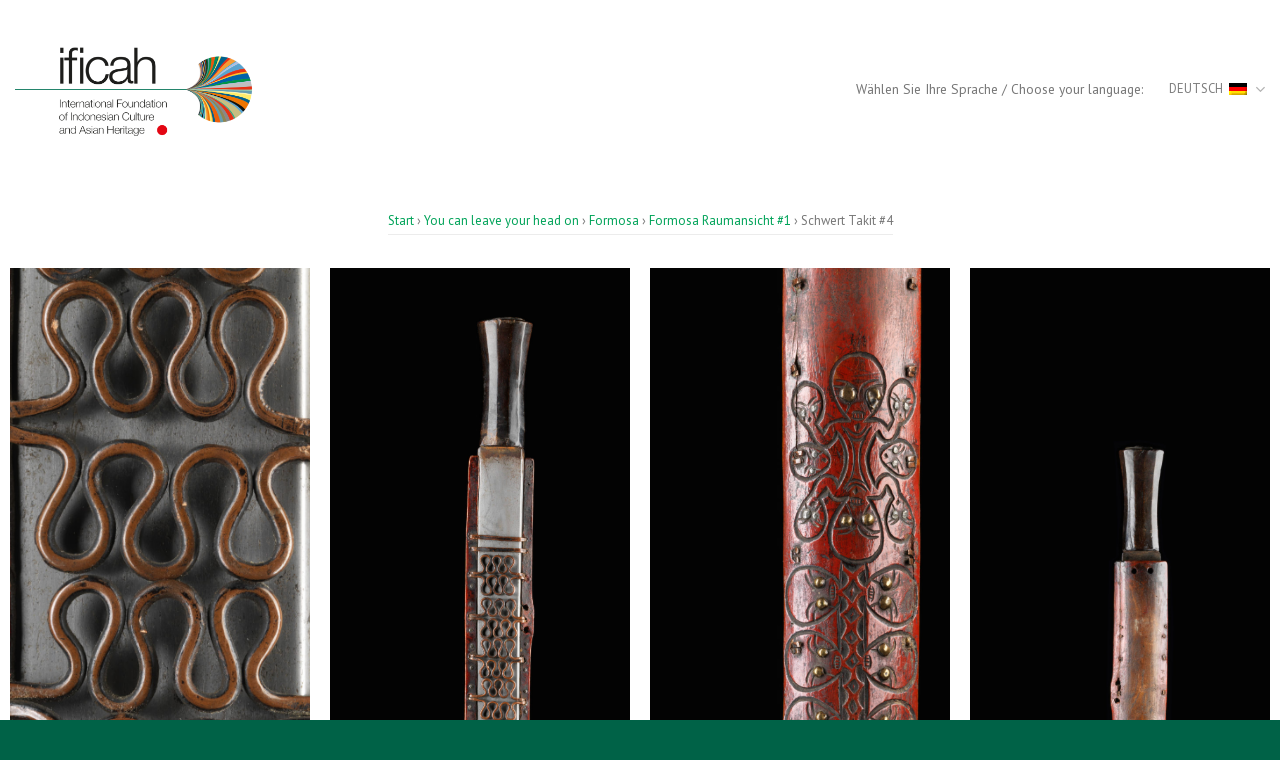

--- FILE ---
content_type: text/html; charset=UTF-8
request_url: https://ificah-vr.de/ausstellung-you-can-leave-your-head-on/formosa/formosa-raumansicht-1/schwert-takit-4/
body_size: 14867
content:

<!DOCTYPE html>
<html lang="de-DE" class="loading-site no-js">
<head>
	<meta charset="UTF-8" />
	<link rel="profile" href="http://gmpg.org/xfn/11" />
	<link rel="pingback" href="https://ificah-vr.de/xmlrpc.php" />

	<script>(function(html){html.className = html.className.replace(/\bno-js\b/,'js')})(document.documentElement);</script>
<meta name='robots' content='index, follow, max-image-preview:large, max-snippet:-1, max-video-preview:-1' />
<link rel="alternate" hreflang="en" href="https://ificah-vr.de/exhibition-you-can-leave-your-head-on/formosa/formosa-room-view-1/sword-takit-4/?lang=en" />
<link rel="alternate" hreflang="de" href="https://ificah-vr.de/ausstellung-you-can-leave-your-head-on/formosa/formosa-raumansicht-1/schwert-takit-4/" />
<link rel="alternate" hreflang="x-default" href="https://ificah-vr.de/ausstellung-you-can-leave-your-head-on/formosa/formosa-raumansicht-1/schwert-takit-4/" />
<meta name="viewport" content="width=device-width, initial-scale=1, maximum-scale=1" />
	<!-- This site is optimized with the Yoast SEO plugin v20.12 - https://yoast.com/wordpress/plugins/seo/ -->
	<title>Schwert Takit #4 - IFICAH Virtueller Rundgang</title>
	<link rel="canonical" href="https://ificah-vr.de/ausstellung-you-can-leave-your-head-on/formosa/formosa-raumansicht-1/schwert-takit-4/" />
	<meta property="og:locale" content="de_DE" />
	<meta property="og:type" content="article" />
	<meta property="og:title" content="Schwert Takit #4 - IFICAH Virtueller Rundgang" />
	<meta property="og:url" content="https://ificah-vr.de/ausstellung-you-can-leave-your-head-on/formosa/formosa-raumansicht-1/schwert-takit-4/" />
	<meta property="og:site_name" content="IFICAH Virtueller Rundgang" />
	<meta property="article:modified_time" content="2020-12-09T10:02:46+00:00" />
	<meta name="twitter:card" content="summary_large_image" />
	<meta name="twitter:label1" content="Geschätzte Lesezeit" />
	<meta name="twitter:data1" content="2 Minuten" />
	<script type="application/ld+json" class="yoast-schema-graph">{"@context":"https://schema.org","@graph":[{"@type":"WebPage","@id":"https://ificah-vr.de/ausstellung-you-can-leave-your-head-on/formosa/formosa-raumansicht-1/schwert-takit-4/","url":"https://ificah-vr.de/ausstellung-you-can-leave-your-head-on/formosa/formosa-raumansicht-1/schwert-takit-4/","name":"Schwert Takit #4 - IFICAH Virtueller Rundgang","isPartOf":{"@id":"/#website"},"datePublished":"2020-11-16T10:00:26+00:00","dateModified":"2020-12-09T10:02:46+00:00","breadcrumb":{"@id":"https://ificah-vr.de/ausstellung-you-can-leave-your-head-on/formosa/formosa-raumansicht-1/schwert-takit-4/#breadcrumb"},"inLanguage":"de","potentialAction":[{"@type":"ReadAction","target":["https://ificah-vr.de/ausstellung-you-can-leave-your-head-on/formosa/formosa-raumansicht-1/schwert-takit-4/"]}]},{"@type":"BreadcrumbList","@id":"https://ificah-vr.de/ausstellung-you-can-leave-your-head-on/formosa/formosa-raumansicht-1/schwert-takit-4/#breadcrumb","itemListElement":[{"@type":"ListItem","position":1,"name":"Start","item":"https://ificah-vr.de/"},{"@type":"ListItem","position":2,"name":"You can leave your head on","item":"https://ificah-vr.de/ausstellung-you-can-leave-your-head-on/"},{"@type":"ListItem","position":3,"name":"Formosa","item":"https://ificah-vr.de/ausstellung-you-can-leave-your-head-on/formosa/"},{"@type":"ListItem","position":4,"name":"Formosa Raumansicht #1","item":"https://ificah-vr.de/ausstellung-you-can-leave-your-head-on/formosa/formosa-raumansicht-1/"},{"@type":"ListItem","position":5,"name":"Schwert Takit #4"}]},{"@type":"WebSite","@id":"/#website","url":"/","name":"IFICAH Virtueller Rundgang","description":"","potentialAction":[{"@type":"SearchAction","target":{"@type":"EntryPoint","urlTemplate":"/?s={search_term_string}"},"query-input":"required name=search_term_string"}],"inLanguage":"de"}]}</script>
	<!-- / Yoast SEO plugin. -->


<link rel='dns-prefetch' href='//cdn.jsdelivr.net' />
<link rel='prefetch' href='https://ificah-vr.de/wp-content/themes/flatsome/assets/js/chunk.countup.js?ver=3.16.2' />
<link rel='prefetch' href='https://ificah-vr.de/wp-content/themes/flatsome/assets/js/chunk.sticky-sidebar.js?ver=3.16.2' />
<link rel='prefetch' href='https://ificah-vr.de/wp-content/themes/flatsome/assets/js/chunk.tooltips.js?ver=3.16.2' />
<link rel='prefetch' href='https://ificah-vr.de/wp-content/themes/flatsome/assets/js/chunk.vendors-popups.js?ver=3.16.2' />
<link rel='prefetch' href='https://ificah-vr.de/wp-content/themes/flatsome/assets/js/chunk.vendors-slider.js?ver=3.16.2' />
<link rel="alternate" type="application/rss+xml" title="IFICAH Virtueller Rundgang &raquo; Feed" href="https://ificah-vr.de/feed/" />
<script type="text/javascript">
window._wpemojiSettings = {"baseUrl":"https:\/\/s.w.org\/images\/core\/emoji\/14.0.0\/72x72\/","ext":".png","svgUrl":"https:\/\/s.w.org\/images\/core\/emoji\/14.0.0\/svg\/","svgExt":".svg","source":{"concatemoji":"https:\/\/ificah-vr.de\/wp-includes\/js\/wp-emoji-release.min.js?ver=6.2.8"}};
/*! This file is auto-generated */
!function(e,a,t){var n,r,o,i=a.createElement("canvas"),p=i.getContext&&i.getContext("2d");function s(e,t){p.clearRect(0,0,i.width,i.height),p.fillText(e,0,0);e=i.toDataURL();return p.clearRect(0,0,i.width,i.height),p.fillText(t,0,0),e===i.toDataURL()}function c(e){var t=a.createElement("script");t.src=e,t.defer=t.type="text/javascript",a.getElementsByTagName("head")[0].appendChild(t)}for(o=Array("flag","emoji"),t.supports={everything:!0,everythingExceptFlag:!0},r=0;r<o.length;r++)t.supports[o[r]]=function(e){if(p&&p.fillText)switch(p.textBaseline="top",p.font="600 32px Arial",e){case"flag":return s("\ud83c\udff3\ufe0f\u200d\u26a7\ufe0f","\ud83c\udff3\ufe0f\u200b\u26a7\ufe0f")?!1:!s("\ud83c\uddfa\ud83c\uddf3","\ud83c\uddfa\u200b\ud83c\uddf3")&&!s("\ud83c\udff4\udb40\udc67\udb40\udc62\udb40\udc65\udb40\udc6e\udb40\udc67\udb40\udc7f","\ud83c\udff4\u200b\udb40\udc67\u200b\udb40\udc62\u200b\udb40\udc65\u200b\udb40\udc6e\u200b\udb40\udc67\u200b\udb40\udc7f");case"emoji":return!s("\ud83e\udef1\ud83c\udffb\u200d\ud83e\udef2\ud83c\udfff","\ud83e\udef1\ud83c\udffb\u200b\ud83e\udef2\ud83c\udfff")}return!1}(o[r]),t.supports.everything=t.supports.everything&&t.supports[o[r]],"flag"!==o[r]&&(t.supports.everythingExceptFlag=t.supports.everythingExceptFlag&&t.supports[o[r]]);t.supports.everythingExceptFlag=t.supports.everythingExceptFlag&&!t.supports.flag,t.DOMReady=!1,t.readyCallback=function(){t.DOMReady=!0},t.supports.everything||(n=function(){t.readyCallback()},a.addEventListener?(a.addEventListener("DOMContentLoaded",n,!1),e.addEventListener("load",n,!1)):(e.attachEvent("onload",n),a.attachEvent("onreadystatechange",function(){"complete"===a.readyState&&t.readyCallback()})),(e=t.source||{}).concatemoji?c(e.concatemoji):e.wpemoji&&e.twemoji&&(c(e.twemoji),c(e.wpemoji)))}(window,document,window._wpemojiSettings);
</script>
<style type="text/css">
img.wp-smiley,
img.emoji {
	display: inline !important;
	border: none !important;
	box-shadow: none !important;
	height: 1em !important;
	width: 1em !important;
	margin: 0 0.07em !important;
	vertical-align: -0.1em !important;
	background: none !important;
	padding: 0 !important;
}
</style>
	<style id='wp-block-library-inline-css' type='text/css'>
:root{--wp-admin-theme-color:#007cba;--wp-admin-theme-color--rgb:0,124,186;--wp-admin-theme-color-darker-10:#006ba1;--wp-admin-theme-color-darker-10--rgb:0,107,161;--wp-admin-theme-color-darker-20:#005a87;--wp-admin-theme-color-darker-20--rgb:0,90,135;--wp-admin-border-width-focus:2px;--wp-block-synced-color:#7a00df;--wp-block-synced-color--rgb:122,0,223}@media (-webkit-min-device-pixel-ratio:2),(min-resolution:192dpi){:root{--wp-admin-border-width-focus:1.5px}}.wp-element-button{cursor:pointer}:root{--wp--preset--font-size--normal:16px;--wp--preset--font-size--huge:42px}:root .has-very-light-gray-background-color{background-color:#eee}:root .has-very-dark-gray-background-color{background-color:#313131}:root .has-very-light-gray-color{color:#eee}:root .has-very-dark-gray-color{color:#313131}:root .has-vivid-green-cyan-to-vivid-cyan-blue-gradient-background{background:linear-gradient(135deg,#00d084,#0693e3)}:root .has-purple-crush-gradient-background{background:linear-gradient(135deg,#34e2e4,#4721fb 50%,#ab1dfe)}:root .has-hazy-dawn-gradient-background{background:linear-gradient(135deg,#faaca8,#dad0ec)}:root .has-subdued-olive-gradient-background{background:linear-gradient(135deg,#fafae1,#67a671)}:root .has-atomic-cream-gradient-background{background:linear-gradient(135deg,#fdd79a,#004a59)}:root .has-nightshade-gradient-background{background:linear-gradient(135deg,#330968,#31cdcf)}:root .has-midnight-gradient-background{background:linear-gradient(135deg,#020381,#2874fc)}.has-regular-font-size{font-size:1em}.has-larger-font-size{font-size:2.625em}.has-normal-font-size{font-size:var(--wp--preset--font-size--normal)}.has-huge-font-size{font-size:var(--wp--preset--font-size--huge)}.has-text-align-center{text-align:center}.has-text-align-left{text-align:left}.has-text-align-right{text-align:right}#end-resizable-editor-section{display:none}.aligncenter{clear:both}.items-justified-left{justify-content:flex-start}.items-justified-center{justify-content:center}.items-justified-right{justify-content:flex-end}.items-justified-space-between{justify-content:space-between}.screen-reader-text{clip:rect(1px,1px,1px,1px);word-wrap:normal!important;border:0;-webkit-clip-path:inset(50%);clip-path:inset(50%);height:1px;margin:-1px;overflow:hidden;padding:0;position:absolute;width:1px}.screen-reader-text:focus{clip:auto!important;background-color:#ddd;-webkit-clip-path:none;clip-path:none;color:#444;display:block;font-size:1em;height:auto;left:5px;line-height:normal;padding:15px 23px 14px;text-decoration:none;top:5px;width:auto;z-index:100000}html :where(.has-border-color){border-style:solid}html :where([style*=border-top-color]){border-top-style:solid}html :where([style*=border-right-color]){border-right-style:solid}html :where([style*=border-bottom-color]){border-bottom-style:solid}html :where([style*=border-left-color]){border-left-style:solid}html :where([style*=border-width]){border-style:solid}html :where([style*=border-top-width]){border-top-style:solid}html :where([style*=border-right-width]){border-right-style:solid}html :where([style*=border-bottom-width]){border-bottom-style:solid}html :where([style*=border-left-width]){border-left-style:solid}html :where(img[class*=wp-image-]){height:auto;max-width:100%}figure{margin:0 0 1em}html :where(.is-position-sticky){--wp-admin--admin-bar--position-offset:var(--wp-admin--admin-bar--height,0px)}@media screen and (max-width:600px){html :where(.is-position-sticky){--wp-admin--admin-bar--position-offset:0px}}
</style>
<link rel='stylesheet' id='classic-theme-styles-css' href='https://ificah-vr.de/wp-includes/css/classic-themes.min.css?ver=6.2.8' type='text/css' media='all' />
<link rel='stylesheet' id='wpml-blocks-css' href='https://ificah-vr.de/wp-content/plugins/sitepress-multilingual-cms/dist/css/blocks/styles.css?ver=4.6.4' type='text/css' media='all' />
<link rel='stylesheet' id='wpml-legacy-horizontal-list-0-css' href='https://ificah-vr.de/wp-content/plugins/sitepress-multilingual-cms/templates/language-switchers/legacy-list-horizontal/style.min.css?ver=1' type='text/css' media='all' />
<style id='wpml-legacy-horizontal-list-0-inline-css' type='text/css'>
.wpml-ls-sidebars-sidebar-main .wpml-ls-current-language > a {color:#c9c9c9;}
.wpml-ls-statics-shortcode_actions .wpml-ls-current-language > a {color:#c1c1c1;}
</style>
<link rel='stylesheet' id='popup-maker-site-css' href='//ificah-vr.de/wp-content/uploads/pum/pum-site-styles.css?generated=1688441177&#038;ver=1.18.2' type='text/css' media='all' />
<link rel='stylesheet' id='flatsome-main-css' href='https://ificah-vr.de/wp-content/themes/flatsome/assets/css/flatsome.css?ver=3.16.2' type='text/css' media='all' />
<style id='flatsome-main-inline-css' type='text/css'>
@font-face {
				font-family: "fl-icons";
				font-display: block;
				src: url(https://ificah-vr.de/wp-content/themes/flatsome/assets/css/icons/fl-icons.eot?v=3.16.2);
				src:
					url(https://ificah-vr.de/wp-content/themes/flatsome/assets/css/icons/fl-icons.eot#iefix?v=3.16.2) format("embedded-opentype"),
					url(https://ificah-vr.de/wp-content/themes/flatsome/assets/css/icons/fl-icons.woff2?v=3.16.2) format("woff2"),
					url(https://ificah-vr.de/wp-content/themes/flatsome/assets/css/icons/fl-icons.ttf?v=3.16.2) format("truetype"),
					url(https://ificah-vr.de/wp-content/themes/flatsome/assets/css/icons/fl-icons.woff?v=3.16.2) format("woff"),
					url(https://ificah-vr.de/wp-content/themes/flatsome/assets/css/icons/fl-icons.svg?v=3.16.2#fl-icons) format("svg");
			}
</style>
<link rel='stylesheet' id='flatsome-style-css' href='https://ificah-vr.de/wp-content/themes/ificah-vr/style.css?ver=3.0' type='text/css' media='all' />
<script type='text/javascript' src='https://ificah-vr.de/wp-includes/js/jquery/jquery.min.js?ver=3.6.4' id='jquery-core-js'></script>
<script type='text/javascript' src='https://ificah-vr.de/wp-includes/js/jquery/jquery-migrate.min.js?ver=3.4.0' id='jquery-migrate-js'></script>
<link rel="https://api.w.org/" href="https://ificah-vr.de/wp-json/" /><link rel="alternate" type="application/json" href="https://ificah-vr.de/wp-json/wp/v2/pages/2487" /><link rel="EditURI" type="application/rsd+xml" title="RSD" href="https://ificah-vr.de/xmlrpc.php?rsd" />
<link rel="wlwmanifest" type="application/wlwmanifest+xml" href="https://ificah-vr.de/wp-includes/wlwmanifest.xml" />
<meta name="generator" content="WordPress 6.2.8" />
<link rel='shortlink' href='https://ificah-vr.de/?p=2487' />
<link rel="alternate" type="application/json+oembed" href="https://ificah-vr.de/wp-json/oembed/1.0/embed?url=https%3A%2F%2Fificah-vr.de%2Fausstellung-you-can-leave-your-head-on%2Fformosa%2Fformosa-raumansicht-1%2Fschwert-takit-4%2F" />
<link rel="alternate" type="text/xml+oembed" href="https://ificah-vr.de/wp-json/oembed/1.0/embed?url=https%3A%2F%2Fificah-vr.de%2Fausstellung-you-can-leave-your-head-on%2Fformosa%2Fformosa-raumansicht-1%2Fschwert-takit-4%2F&#038;format=xml" />
<meta name="generator" content="WPML ver:4.6.4 stt:1,3;" />
		<script>
			document.documentElement.className = document.documentElement.className.replace( 'no-js', 'js' );
		</script>
				<style>
			.no-js img.lazyload { display: none; }
			figure.wp-block-image img.lazyloading { min-width: 150px; }
							.lazyload, .lazyloading { opacity: 0; }
				.lazyloaded {
					opacity: 1;
					transition: opacity 400ms;
					transition-delay: 0ms;
				}
					</style>
		<style>.bg{opacity: 0; transition: opacity 1s; -webkit-transition: opacity 1s;} .bg-loaded{opacity: 1;}</style><link rel="icon" href="https://ificah-vr.de/wp-content/uploads/2020/09/cropped-ificah-bildmarke-quer-32x32.jpg" sizes="32x32" />
<link rel="icon" href="https://ificah-vr.de/wp-content/uploads/2020/09/cropped-ificah-bildmarke-quer-192x192.jpg" sizes="192x192" />
<link rel="apple-touch-icon" href="https://ificah-vr.de/wp-content/uploads/2020/09/cropped-ificah-bildmarke-quer-180x180.jpg" />
<meta name="msapplication-TileImage" content="https://ificah-vr.de/wp-content/uploads/2020/09/cropped-ificah-bildmarke-quer-270x270.jpg" />
<style id="custom-css" type="text/css">:root {--primary-color: #00a359;}.container-width, .full-width .ubermenu-nav, .container, .row{max-width: 1450px}.row.row-collapse{max-width: 1420px}.row.row-small{max-width: 1442.5px}.row.row-large{max-width: 1480px}.header-main{height: 178px}#logo img{max-height: 178px}#logo{width:267px;}.header-top{min-height: 30px}.transparent .header-main{height: 90px}.transparent #logo img{max-height: 90px}.has-transparent + .page-title:first-of-type,.has-transparent + #main > .page-title,.has-transparent + #main > div > .page-title,.has-transparent + #main .page-header-wrapper:first-of-type .page-title{padding-top: 90px;}.header.show-on-scroll,.stuck .header-main{height:70px!important}.stuck #logo img{max-height: 70px!important}.header-bottom {background-color: #f1f1f1}.header-main .nav > li > a{line-height: 16px }.stuck .header-main .nav > li > a{line-height: 50px }@media (max-width: 549px) {.header-main{height: 70px}#logo img{max-height: 70px}}.nav-dropdown{font-size:100%}.nav-dropdown-has-arrow li.has-dropdown:after{border-bottom-color: rgba(255,255,255,0.85);}.nav .nav-dropdown{background-color: rgba(255,255,255,0.85)}.header-top{background-color:#ffffff!important;}/* Color */.accordion-title.active, .has-icon-bg .icon .icon-inner,.logo a, .primary.is-underline, .primary.is-link, .badge-outline .badge-inner, .nav-outline > li.active> a,.nav-outline >li.active > a, .cart-icon strong,[data-color='primary'], .is-outline.primary{color: #00a359;}/* Color !important */[data-text-color="primary"]{color: #00a359!important;}/* Background Color */[data-text-bg="primary"]{background-color: #00a359;}/* Background */.scroll-to-bullets a,.featured-title, .label-new.menu-item > a:after, .nav-pagination > li > .current,.nav-pagination > li > span:hover,.nav-pagination > li > a:hover,.has-hover:hover .badge-outline .badge-inner,button[type="submit"], .button.wc-forward:not(.checkout):not(.checkout-button), .button.submit-button, .button.primary:not(.is-outline),.featured-table .title,.is-outline:hover, .has-icon:hover .icon-label,.nav-dropdown-bold .nav-column li > a:hover, .nav-dropdown.nav-dropdown-bold > li > a:hover, .nav-dropdown-bold.dark .nav-column li > a:hover, .nav-dropdown.nav-dropdown-bold.dark > li > a:hover, .header-vertical-menu__opener ,.is-outline:hover, .tagcloud a:hover,.grid-tools a, input[type='submit']:not(.is-form), .box-badge:hover .box-text, input.button.alt,.nav-box > li > a:hover,.nav-box > li.active > a,.nav-pills > li.active > a ,.current-dropdown .cart-icon strong, .cart-icon:hover strong, .nav-line-bottom > li > a:before, .nav-line-grow > li > a:before, .nav-line > li > a:before,.banner, .header-top, .slider-nav-circle .flickity-prev-next-button:hover svg, .slider-nav-circle .flickity-prev-next-button:hover .arrow, .primary.is-outline:hover, .button.primary:not(.is-outline), input[type='submit'].primary, input[type='submit'].primary, input[type='reset'].button, input[type='button'].primary, .badge-inner{background-color: #00a359;}/* Border */.nav-vertical.nav-tabs > li.active > a,.scroll-to-bullets a.active,.nav-pagination > li > .current,.nav-pagination > li > span:hover,.nav-pagination > li > a:hover,.has-hover:hover .badge-outline .badge-inner,.accordion-title.active,.featured-table,.is-outline:hover, .tagcloud a:hover,blockquote, .has-border, .cart-icon strong:after,.cart-icon strong,.blockUI:before, .processing:before,.loading-spin, .slider-nav-circle .flickity-prev-next-button:hover svg, .slider-nav-circle .flickity-prev-next-button:hover .arrow, .primary.is-outline:hover{border-color: #00a359}.nav-tabs > li.active > a{border-top-color: #00a359}.widget_shopping_cart_content .blockUI.blockOverlay:before { border-left-color: #00a359 }.woocommerce-checkout-review-order .blockUI.blockOverlay:before { border-left-color: #00a359 }/* Fill */.slider .flickity-prev-next-button:hover svg,.slider .flickity-prev-next-button:hover .arrow{fill: #00a359;}/* Focus */.primary:focus-visible, .submit-button:focus-visible, button[type="submit"]:focus-visible { outline-color: #00a359!important; }body{font-size: 100%;}body{font-family: "PT Sans", sans-serif;}body {font-weight: 400;font-style: normal;}.nav > li > a {font-family: "PT Sans", sans-serif;}.mobile-sidebar-levels-2 .nav > li > ul > li > a {font-family: "PT Sans", sans-serif;}.nav > li > a,.mobile-sidebar-levels-2 .nav > li > ul > li > a {font-weight: 400;font-style: normal;}h1,h2,h3,h4,h5,h6,.heading-font, .off-canvas-center .nav-sidebar.nav-vertical > li > a{font-family: "PT Serif", sans-serif;}h1,h2,h3,h4,h5,h6,.heading-font,.banner h1,.banner h2 {font-weight: 700;font-style: normal;}.alt-font{font-family: "Dancing Script", sans-serif;}.alt-font {font-weight: 400!important;font-style: normal!important;}button,.button{text-transform: none;}.section-title span{text-transform: none;}h3.widget-title,span.widget-title{text-transform: none;}a{color: #00a359;}a:hover{color: #444444;}.tagcloud a:hover{border-color: #444444;background-color: #444444;}.absolute-footer, html{background-color: #006247}.nav-vertical-fly-out > li + li {border-top-width: 1px; border-top-style: solid;}.label-new.menu-item > a:after{content:"Neu";}.label-hot.menu-item > a:after{content:"Hot";}.label-sale.menu-item > a:after{content:"Ausverkauf";}.label-popular.menu-item > a:after{content:"Beliebt";}</style><style id="kirki-inline-styles">/* cyrillic-ext */
@font-face {
  font-family: 'PT Serif';
  font-style: normal;
  font-weight: 700;
  font-display: swap;
  src: url(https://ificah-vr.de/wp-content/fonts/pt-serif/font) format('woff');
  unicode-range: U+0460-052F, U+1C80-1C8A, U+20B4, U+2DE0-2DFF, U+A640-A69F, U+FE2E-FE2F;
}
/* cyrillic */
@font-face {
  font-family: 'PT Serif';
  font-style: normal;
  font-weight: 700;
  font-display: swap;
  src: url(https://ificah-vr.de/wp-content/fonts/pt-serif/font) format('woff');
  unicode-range: U+0301, U+0400-045F, U+0490-0491, U+04B0-04B1, U+2116;
}
/* latin-ext */
@font-face {
  font-family: 'PT Serif';
  font-style: normal;
  font-weight: 700;
  font-display: swap;
  src: url(https://ificah-vr.de/wp-content/fonts/pt-serif/font) format('woff');
  unicode-range: U+0100-02BA, U+02BD-02C5, U+02C7-02CC, U+02CE-02D7, U+02DD-02FF, U+0304, U+0308, U+0329, U+1D00-1DBF, U+1E00-1E9F, U+1EF2-1EFF, U+2020, U+20A0-20AB, U+20AD-20C0, U+2113, U+2C60-2C7F, U+A720-A7FF;
}
/* latin */
@font-face {
  font-family: 'PT Serif';
  font-style: normal;
  font-weight: 700;
  font-display: swap;
  src: url(https://ificah-vr.de/wp-content/fonts/pt-serif/font) format('woff');
  unicode-range: U+0000-00FF, U+0131, U+0152-0153, U+02BB-02BC, U+02C6, U+02DA, U+02DC, U+0304, U+0308, U+0329, U+2000-206F, U+20AC, U+2122, U+2191, U+2193, U+2212, U+2215, U+FEFF, U+FFFD;
}/* cyrillic-ext */
@font-face {
  font-family: 'PT Sans';
  font-style: normal;
  font-weight: 400;
  font-display: swap;
  src: url(https://ificah-vr.de/wp-content/fonts/pt-sans/font) format('woff');
  unicode-range: U+0460-052F, U+1C80-1C8A, U+20B4, U+2DE0-2DFF, U+A640-A69F, U+FE2E-FE2F;
}
/* cyrillic */
@font-face {
  font-family: 'PT Sans';
  font-style: normal;
  font-weight: 400;
  font-display: swap;
  src: url(https://ificah-vr.de/wp-content/fonts/pt-sans/font) format('woff');
  unicode-range: U+0301, U+0400-045F, U+0490-0491, U+04B0-04B1, U+2116;
}
/* latin-ext */
@font-face {
  font-family: 'PT Sans';
  font-style: normal;
  font-weight: 400;
  font-display: swap;
  src: url(https://ificah-vr.de/wp-content/fonts/pt-sans/font) format('woff');
  unicode-range: U+0100-02BA, U+02BD-02C5, U+02C7-02CC, U+02CE-02D7, U+02DD-02FF, U+0304, U+0308, U+0329, U+1D00-1DBF, U+1E00-1E9F, U+1EF2-1EFF, U+2020, U+20A0-20AB, U+20AD-20C0, U+2113, U+2C60-2C7F, U+A720-A7FF;
}
/* latin */
@font-face {
  font-family: 'PT Sans';
  font-style: normal;
  font-weight: 400;
  font-display: swap;
  src: url(https://ificah-vr.de/wp-content/fonts/pt-sans/font) format('woff');
  unicode-range: U+0000-00FF, U+0131, U+0152-0153, U+02BB-02BC, U+02C6, U+02DA, U+02DC, U+0304, U+0308, U+0329, U+2000-206F, U+20AC, U+2122, U+2191, U+2193, U+2212, U+2215, U+FEFF, U+FFFD;
}/* vietnamese */
@font-face {
  font-family: 'Dancing Script';
  font-style: normal;
  font-weight: 400;
  font-display: swap;
  src: url(https://ificah-vr.de/wp-content/fonts/dancing-script/font) format('woff');
  unicode-range: U+0102-0103, U+0110-0111, U+0128-0129, U+0168-0169, U+01A0-01A1, U+01AF-01B0, U+0300-0301, U+0303-0304, U+0308-0309, U+0323, U+0329, U+1EA0-1EF9, U+20AB;
}
/* latin-ext */
@font-face {
  font-family: 'Dancing Script';
  font-style: normal;
  font-weight: 400;
  font-display: swap;
  src: url(https://ificah-vr.de/wp-content/fonts/dancing-script/font) format('woff');
  unicode-range: U+0100-02BA, U+02BD-02C5, U+02C7-02CC, U+02CE-02D7, U+02DD-02FF, U+0304, U+0308, U+0329, U+1D00-1DBF, U+1E00-1E9F, U+1EF2-1EFF, U+2020, U+20A0-20AB, U+20AD-20C0, U+2113, U+2C60-2C7F, U+A720-A7FF;
}
/* latin */
@font-face {
  font-family: 'Dancing Script';
  font-style: normal;
  font-weight: 400;
  font-display: swap;
  src: url(https://ificah-vr.de/wp-content/fonts/dancing-script/font) format('woff');
  unicode-range: U+0000-00FF, U+0131, U+0152-0153, U+02BB-02BC, U+02C6, U+02DA, U+02DC, U+0304, U+0308, U+0329, U+2000-206F, U+20AC, U+2122, U+2191, U+2193, U+2212, U+2215, U+FEFF, U+FFFD;
}</style></head>

<body class="page-template page-template-page-blank page-template-page-blank-php page page-id-2487 page-child parent-pageid-2365 full-width lightbox nav-dropdown-has-arrow nav-dropdown-has-shadow nav-dropdown-has-border">

<svg xmlns="http://www.w3.org/2000/svg" viewBox="0 0 0 0" width="0" height="0" focusable="false" role="none" style="visibility: hidden; position: absolute; left: -9999px; overflow: hidden;" ><defs><filter id="wp-duotone-dark-grayscale"><feColorMatrix color-interpolation-filters="sRGB" type="matrix" values=" .299 .587 .114 0 0 .299 .587 .114 0 0 .299 .587 .114 0 0 .299 .587 .114 0 0 " /><feComponentTransfer color-interpolation-filters="sRGB" ><feFuncR type="table" tableValues="0 0.49803921568627" /><feFuncG type="table" tableValues="0 0.49803921568627" /><feFuncB type="table" tableValues="0 0.49803921568627" /><feFuncA type="table" tableValues="1 1" /></feComponentTransfer><feComposite in2="SourceGraphic" operator="in" /></filter></defs></svg><svg xmlns="http://www.w3.org/2000/svg" viewBox="0 0 0 0" width="0" height="0" focusable="false" role="none" style="visibility: hidden; position: absolute; left: -9999px; overflow: hidden;" ><defs><filter id="wp-duotone-grayscale"><feColorMatrix color-interpolation-filters="sRGB" type="matrix" values=" .299 .587 .114 0 0 .299 .587 .114 0 0 .299 .587 .114 0 0 .299 .587 .114 0 0 " /><feComponentTransfer color-interpolation-filters="sRGB" ><feFuncR type="table" tableValues="0 1" /><feFuncG type="table" tableValues="0 1" /><feFuncB type="table" tableValues="0 1" /><feFuncA type="table" tableValues="1 1" /></feComponentTransfer><feComposite in2="SourceGraphic" operator="in" /></filter></defs></svg><svg xmlns="http://www.w3.org/2000/svg" viewBox="0 0 0 0" width="0" height="0" focusable="false" role="none" style="visibility: hidden; position: absolute; left: -9999px; overflow: hidden;" ><defs><filter id="wp-duotone-purple-yellow"><feColorMatrix color-interpolation-filters="sRGB" type="matrix" values=" .299 .587 .114 0 0 .299 .587 .114 0 0 .299 .587 .114 0 0 .299 .587 .114 0 0 " /><feComponentTransfer color-interpolation-filters="sRGB" ><feFuncR type="table" tableValues="0.54901960784314 0.98823529411765" /><feFuncG type="table" tableValues="0 1" /><feFuncB type="table" tableValues="0.71764705882353 0.25490196078431" /><feFuncA type="table" tableValues="1 1" /></feComponentTransfer><feComposite in2="SourceGraphic" operator="in" /></filter></defs></svg><svg xmlns="http://www.w3.org/2000/svg" viewBox="0 0 0 0" width="0" height="0" focusable="false" role="none" style="visibility: hidden; position: absolute; left: -9999px; overflow: hidden;" ><defs><filter id="wp-duotone-blue-red"><feColorMatrix color-interpolation-filters="sRGB" type="matrix" values=" .299 .587 .114 0 0 .299 .587 .114 0 0 .299 .587 .114 0 0 .299 .587 .114 0 0 " /><feComponentTransfer color-interpolation-filters="sRGB" ><feFuncR type="table" tableValues="0 1" /><feFuncG type="table" tableValues="0 0.27843137254902" /><feFuncB type="table" tableValues="0.5921568627451 0.27843137254902" /><feFuncA type="table" tableValues="1 1" /></feComponentTransfer><feComposite in2="SourceGraphic" operator="in" /></filter></defs></svg><svg xmlns="http://www.w3.org/2000/svg" viewBox="0 0 0 0" width="0" height="0" focusable="false" role="none" style="visibility: hidden; position: absolute; left: -9999px; overflow: hidden;" ><defs><filter id="wp-duotone-midnight"><feColorMatrix color-interpolation-filters="sRGB" type="matrix" values=" .299 .587 .114 0 0 .299 .587 .114 0 0 .299 .587 .114 0 0 .299 .587 .114 0 0 " /><feComponentTransfer color-interpolation-filters="sRGB" ><feFuncR type="table" tableValues="0 0" /><feFuncG type="table" tableValues="0 0.64705882352941" /><feFuncB type="table" tableValues="0 1" /><feFuncA type="table" tableValues="1 1" /></feComponentTransfer><feComposite in2="SourceGraphic" operator="in" /></filter></defs></svg><svg xmlns="http://www.w3.org/2000/svg" viewBox="0 0 0 0" width="0" height="0" focusable="false" role="none" style="visibility: hidden; position: absolute; left: -9999px; overflow: hidden;" ><defs><filter id="wp-duotone-magenta-yellow"><feColorMatrix color-interpolation-filters="sRGB" type="matrix" values=" .299 .587 .114 0 0 .299 .587 .114 0 0 .299 .587 .114 0 0 .299 .587 .114 0 0 " /><feComponentTransfer color-interpolation-filters="sRGB" ><feFuncR type="table" tableValues="0.78039215686275 1" /><feFuncG type="table" tableValues="0 0.94901960784314" /><feFuncB type="table" tableValues="0.35294117647059 0.47058823529412" /><feFuncA type="table" tableValues="1 1" /></feComponentTransfer><feComposite in2="SourceGraphic" operator="in" /></filter></defs></svg><svg xmlns="http://www.w3.org/2000/svg" viewBox="0 0 0 0" width="0" height="0" focusable="false" role="none" style="visibility: hidden; position: absolute; left: -9999px; overflow: hidden;" ><defs><filter id="wp-duotone-purple-green"><feColorMatrix color-interpolation-filters="sRGB" type="matrix" values=" .299 .587 .114 0 0 .299 .587 .114 0 0 .299 .587 .114 0 0 .299 .587 .114 0 0 " /><feComponentTransfer color-interpolation-filters="sRGB" ><feFuncR type="table" tableValues="0.65098039215686 0.40392156862745" /><feFuncG type="table" tableValues="0 1" /><feFuncB type="table" tableValues="0.44705882352941 0.4" /><feFuncA type="table" tableValues="1 1" /></feComponentTransfer><feComposite in2="SourceGraphic" operator="in" /></filter></defs></svg><svg xmlns="http://www.w3.org/2000/svg" viewBox="0 0 0 0" width="0" height="0" focusable="false" role="none" style="visibility: hidden; position: absolute; left: -9999px; overflow: hidden;" ><defs><filter id="wp-duotone-blue-orange"><feColorMatrix color-interpolation-filters="sRGB" type="matrix" values=" .299 .587 .114 0 0 .299 .587 .114 0 0 .299 .587 .114 0 0 .299 .587 .114 0 0 " /><feComponentTransfer color-interpolation-filters="sRGB" ><feFuncR type="table" tableValues="0.098039215686275 1" /><feFuncG type="table" tableValues="0 0.66274509803922" /><feFuncB type="table" tableValues="0.84705882352941 0.41960784313725" /><feFuncA type="table" tableValues="1 1" /></feComponentTransfer><feComposite in2="SourceGraphic" operator="in" /></filter></defs></svg>
<a class="skip-link screen-reader-text" href="#main">Skip to content</a>

<div id="wrapper">

	
	<header id="header" class="header header-full-width">
		<div class="header-wrapper">
			<div id="masthead" class="header-main hide-for-sticky">
      <div class="header-inner flex-row container logo-left medium-logo-center" role="navigation">

          <!-- Logo -->
          <div id="logo" class="flex-col logo">
            
<!-- Header logo -->
<a href="https://ificah-vr.de/" title="IFICAH Virtueller Rundgang" rel="home">
		<img width="1020" height="553"   alt="IFICAH Virtueller Rundgang" data-src="https://ificah-vr.de/wp-content/uploads/IFICAH_logo-highres-1024x555.png" class="header_logo header-logo lazyload" src="[data-uri]" /><noscript><img width="1020" height="553" src="https://ificah-vr.de/wp-content/uploads/IFICAH_logo-highres-1024x555.png" class="header_logo header-logo" alt="IFICAH Virtueller Rundgang"/></noscript><img  width="320" height="154"   alt="IFICAH Virtueller Rundgang" data-src="https://ificah-vr.de/wp-content/uploads/2020/09/ificah-logo_big.png" class="header-logo-dark lazyload" src="[data-uri]" /><noscript><img  width="320" height="154" src="https://ificah-vr.de/wp-content/uploads/2020/09/ificah-logo_big.png" class="header-logo-dark" alt="IFICAH Virtueller Rundgang"/></noscript></a>
          </div>

          <!-- Mobile Left Elements -->
          <div class="flex-col show-for-medium flex-left">
            <ul class="mobile-nav nav nav-left ">
              <li class="nav-icon has-icon">
  		<a href="#" data-open="#main-menu" data-pos="center" data-bg="main-menu-overlay" data-color="" class="is-small" aria-label="Menu" aria-controls="main-menu" aria-expanded="false">

		  <i class="icon-menu" ></i>
		  		</a>
	</li>
            </ul>
          </div>

          <!-- Left Elements -->
          <div class="flex-col hide-for-medium flex-left
            flex-grow">
            <ul class="header-nav header-nav-main nav nav-left  nav-line-grow nav-spacing-xlarge nav-uppercase" >
                          </ul>
          </div>

          <!-- Right Elements -->
          <div class="flex-col hide-for-medium flex-right">
            <ul class="header-nav header-nav-main nav nav-right  nav-line-grow nav-spacing-xlarge nav-uppercase">
              <li class="html custom html_topbar_right"><span>Wählen Sie Ihre Sprache / Choose your language:</span></li><li class="has-dropdown header-language-dropdown">
	<a href="#">
		Deutsch		<i class="image-icon"><img  alt="Deutsch" data-src="https://ificah-vr.de/wp-content/plugins/sitepress-multilingual-cms/res/flags/de.png" class="lazyload" src="[data-uri]" /><noscript><img  alt="Deutsch" data-src="https://ificah-vr.de/wp-content/plugins/sitepress-multilingual-cms/res/flags/de.png" class="lazyload" src="[data-uri]" /><noscript><img  alt="Deutsch" data-src="https://ificah-vr.de/wp-content/plugins/sitepress-multilingual-cms/res/flags/de.png" class="lazyload" src="[data-uri]" /><noscript><img  alt="Deutsch" data-src="https://ificah-vr.de/wp-content/plugins/sitepress-multilingual-cms/res/flags/de.png" class="lazyload" src="[data-uri]" /><noscript><img src="https://ificah-vr.de/wp-content/plugins/sitepress-multilingual-cms/res/flags/de.png" alt="Deutsch"/></noscript></noscript></noscript></noscript></i>		<i class="icon-angle-down" ></i>	</a>
	<ul class="nav-dropdown nav-dropdown-simple">
		<li><a href="https://ificah-vr.de/exhibition-you-can-leave-your-head-on/formosa/formosa-room-view-1/sword-takit-4/?lang=en" hreflang="en"><i class="icon-image"><img  alt="English" data-src="https://ificah-vr.de/wp-content/plugins/sitepress-multilingual-cms/res/flags/en.png" class="lazyload" src="[data-uri]" /><noscript><img  alt="English" data-src="https://ificah-vr.de/wp-content/plugins/sitepress-multilingual-cms/res/flags/en.png" class="lazyload" src="[data-uri]" /><noscript><img src="https://ificah-vr.de/wp-content/plugins/sitepress-multilingual-cms/res/flags/en.png" alt="English"/></noscript></noscript></i> English</a></li><li><a href="https://ificah-vr.de/ausstellung-you-can-leave-your-head-on/formosa/formosa-raumansicht-1/schwert-takit-4/" hreflang="de"><i class="icon-image"><img  alt="Deutsch" data-src="https://ificah-vr.de/wp-content/plugins/sitepress-multilingual-cms/res/flags/de.png" class="lazyload" src="[data-uri]" /><noscript><img  alt="Deutsch" data-src="https://ificah-vr.de/wp-content/plugins/sitepress-multilingual-cms/res/flags/de.png" class="lazyload" src="[data-uri]" /><noscript><img  alt="Deutsch" data-src="https://ificah-vr.de/wp-content/plugins/sitepress-multilingual-cms/res/flags/de.png" class="lazyload" src="[data-uri]" /><noscript><img  alt="Deutsch" data-src="https://ificah-vr.de/wp-content/plugins/sitepress-multilingual-cms/res/flags/de.png" class="lazyload" src="[data-uri]" /><noscript><img src="https://ificah-vr.de/wp-content/plugins/sitepress-multilingual-cms/res/flags/de.png" alt="Deutsch"/></noscript></noscript></noscript></noscript></i> Deutsch</a></li>	</ul>
</li>
            </ul>
          </div>

          <!-- Mobile Right Elements -->
          <div class="flex-col show-for-medium flex-right">
            <ul class="mobile-nav nav nav-right ">
                          </ul>
          </div>

      </div>

      </div>

<div class="header-bg-container fill"><div class="header-bg-image fill"></div><div class="header-bg-color fill"></div></div>		</div>
	</header>

	
	<main id="main" class="">


<div id="content" role="main" class="content-area">

		
			
	<section class="section" id="section_8641840">
		<div class="bg section-bg fill bg-fill  bg-loaded" >

			
			
			

		</div>

		

		<div class="section-content relative">
			

<div class="row row-full-width"  id="row-1844449244">


	<div id="col-758575756" class="col small-12 large-12"  >
				<div class="col-inner text-center"  >
			
			

<p class="breadcrumb"><span><span><a href="https://ificah-vr.de/">Start</a></span> › <span><a href="https://ificah-vr.de/ausstellung-you-can-leave-your-head-on/">You can leave your head on</a></span> › <span><a href="https://ificah-vr.de/ausstellung-you-can-leave-your-head-on/formosa/">Formosa</a></span> › <span><a href="https://ificah-vr.de/ausstellung-you-can-leave-your-head-on/formosa/formosa-raumansicht-1/">Formosa Raumansicht #1</a></span> › <span class="breadcrumb_last" aria-current="page">Schwert Takit #4</span></span>

		</div>
				
<style>
#col-758575756 > .col-inner {
  margin: 0px 0px -45px 0px;
}
</style>
	</div>

	

</div>

		</div>

		
<style>
#section_8641840 {
  padding-top: 30px;
  padding-bottom: 30px;
}
#section_8641840 .ux-shape-divider--top svg {
  height: 150px;
  --divider-top-width: 100%;
}
#section_8641840 .ux-shape-divider--bottom svg {
  height: 150px;
  --divider-width: 100%;
}
</style>
	</section>
	
	<section class="section" id="section_362206367">
		<div class="bg section-bg fill bg-fill  bg-loaded" >

			
			
			

		</div>

		

		<div class="section-content relative">
			

<div class="row row-small row-full-width"  id="row-1436435538">


	<div id="col-391642949" class="col medium-3 small-12 large-3"  >
				<div class="col-inner"  >
			
			

	<div class="img has-hover x md-x lg-x y md-y lg-y" id="image_839172424">
		<a class="image-lightbox lightbox-gallery" title="" href="https://ificah-vr.de/wp-content/uploads/MG_0618-4-scaled.jpg">						<div class="img-inner image-cover dark" style="padding-top:900px;">
			<img width="1616" height="2560"   alt="" decoding="async" data-srcset="https://ificah-vr.de/wp-content/uploads/MG_0618-4-scaled.jpg 1616w, https://ificah-vr.de/wp-content/uploads/MG_0618-4-189x300.jpg 189w, https://ificah-vr.de/wp-content/uploads/MG_0618-4-646x1024.jpg 646w, https://ificah-vr.de/wp-content/uploads/MG_0618-4-768x1217.jpg 768w, https://ificah-vr.de/wp-content/uploads/MG_0618-4-970x1536.jpg 970w, https://ificah-vr.de/wp-content/uploads/MG_0618-4-1293x2048.jpg 1293w"  data-src="https://ificah-vr.de/wp-content/uploads/MG_0618-4-scaled.jpg" data-sizes="(max-width: 1616px) 100vw, 1616px" class="attachment-original size-original lazyload" src="[data-uri]" /><noscript><img width="1616" height="2560" src="https://ificah-vr.de/wp-content/uploads/MG_0618-4-scaled.jpg" class="attachment-original size-original" alt="" decoding="async" srcset="https://ificah-vr.de/wp-content/uploads/MG_0618-4-scaled.jpg 1616w, https://ificah-vr.de/wp-content/uploads/MG_0618-4-189x300.jpg 189w, https://ificah-vr.de/wp-content/uploads/MG_0618-4-646x1024.jpg 646w, https://ificah-vr.de/wp-content/uploads/MG_0618-4-768x1217.jpg 768w, https://ificah-vr.de/wp-content/uploads/MG_0618-4-970x1536.jpg 970w, https://ificah-vr.de/wp-content/uploads/MG_0618-4-1293x2048.jpg 1293w" sizes="(max-width: 1616px) 100vw, 1616px" /></noscript>						
					</div>
						</a>		
<style>
#image_839172424 {
  width: 100%;
}
</style>
	</div>
	


		</div>
					</div>

	

	<div id="col-463579151" class="col medium-3 small-12 large-3"  >
				<div class="col-inner"  >
			
			

	<div class="img has-hover x md-x lg-x y md-y lg-y" id="image_584064237">
		<a class="image-lightbox lightbox-gallery" title="" href="https://ificah-vr.de/wp-content/uploads/MG_0617-3-scaled.jpg">						<div class="img-inner image-cover dark" style="padding-top:900px;">
			<img width="1237" height="2560"   alt="" decoding="async" data-srcset="https://ificah-vr.de/wp-content/uploads/MG_0617-3-scaled.jpg 1237w, https://ificah-vr.de/wp-content/uploads/MG_0617-3-145x300.jpg 145w, https://ificah-vr.de/wp-content/uploads/MG_0617-3-495x1024.jpg 495w, https://ificah-vr.de/wp-content/uploads/MG_0617-3-768x1590.jpg 768w, https://ificah-vr.de/wp-content/uploads/MG_0617-3-742x1536.jpg 742w, https://ificah-vr.de/wp-content/uploads/MG_0617-3-989x2048.jpg 989w"  data-src="https://ificah-vr.de/wp-content/uploads/MG_0617-3-scaled.jpg" data-sizes="(max-width: 1237px) 100vw, 1237px" class="attachment-original size-original lazyload" src="[data-uri]" /><noscript><img width="1237" height="2560" src="https://ificah-vr.de/wp-content/uploads/MG_0617-3-scaled.jpg" class="attachment-original size-original" alt="" decoding="async" srcset="https://ificah-vr.de/wp-content/uploads/MG_0617-3-scaled.jpg 1237w, https://ificah-vr.de/wp-content/uploads/MG_0617-3-145x300.jpg 145w, https://ificah-vr.de/wp-content/uploads/MG_0617-3-495x1024.jpg 495w, https://ificah-vr.de/wp-content/uploads/MG_0617-3-768x1590.jpg 768w, https://ificah-vr.de/wp-content/uploads/MG_0617-3-742x1536.jpg 742w, https://ificah-vr.de/wp-content/uploads/MG_0617-3-989x2048.jpg 989w" sizes="(max-width: 1237px) 100vw, 1237px" /></noscript>						
					</div>
						</a>		
<style>
#image_584064237 {
  width: 100%;
}
</style>
	</div>
	


		</div>
					</div>

	

	<div id="col-1306337267" class="col medium-3 small-12 large-3"  >
				<div class="col-inner"  >
			
			

	<div class="img has-hover x md-x lg-x y md-y lg-y" id="image_1085937769">
		<a class="image-lightbox lightbox-gallery" title="" href="https://ificah-vr.de/wp-content/uploads/MG_0616-2-scaled.jpg">						<div class="img-inner image-cover dark" style="padding-top:900px;">
			<img width="1160" height="2560"   alt="" decoding="async" data-srcset="https://ificah-vr.de/wp-content/uploads/MG_0616-2-scaled.jpg 1160w, https://ificah-vr.de/wp-content/uploads/MG_0616-2-136x300.jpg 136w, https://ificah-vr.de/wp-content/uploads/MG_0616-2-464x1024.jpg 464w, https://ificah-vr.de/wp-content/uploads/MG_0616-2-768x1695.jpg 768w, https://ificah-vr.de/wp-content/uploads/MG_0616-2-696x1536.jpg 696w, https://ificah-vr.de/wp-content/uploads/MG_0616-2-928x2048.jpg 928w"  data-src="https://ificah-vr.de/wp-content/uploads/MG_0616-2-scaled.jpg" data-sizes="(max-width: 1160px) 100vw, 1160px" class="attachment-original size-original lazyload" src="[data-uri]" /><noscript><img width="1160" height="2560" src="https://ificah-vr.de/wp-content/uploads/MG_0616-2-scaled.jpg" class="attachment-original size-original" alt="" decoding="async" srcset="https://ificah-vr.de/wp-content/uploads/MG_0616-2-scaled.jpg 1160w, https://ificah-vr.de/wp-content/uploads/MG_0616-2-136x300.jpg 136w, https://ificah-vr.de/wp-content/uploads/MG_0616-2-464x1024.jpg 464w, https://ificah-vr.de/wp-content/uploads/MG_0616-2-768x1695.jpg 768w, https://ificah-vr.de/wp-content/uploads/MG_0616-2-696x1536.jpg 696w, https://ificah-vr.de/wp-content/uploads/MG_0616-2-928x2048.jpg 928w" sizes="(max-width: 1160px) 100vw, 1160px" /></noscript>						
					</div>
						</a>		
<style>
#image_1085937769 {
  width: 100%;
}
</style>
	</div>
	


		</div>
					</div>

	

	<div id="col-1702814868" class="col medium-3 small-12 large-3"  >
				<div class="col-inner"  >
			
			

	<div class="img has-hover x md-x lg-x y md-y lg-y" id="image_713796591">
		<a class="image-lightbox lightbox-gallery" title="" href="https://ificah-vr.de/wp-content/uploads/MG_0615-1-scaled.jpg">						<div class="img-inner image-cover dark" style="padding-top:900px;">
			<img width="1160" height="2560"   alt="" decoding="async" data-srcset="https://ificah-vr.de/wp-content/uploads/MG_0615-1-scaled.jpg 1160w, https://ificah-vr.de/wp-content/uploads/MG_0615-1-136x300.jpg 136w, https://ificah-vr.de/wp-content/uploads/MG_0615-1-464x1024.jpg 464w, https://ificah-vr.de/wp-content/uploads/MG_0615-1-768x1695.jpg 768w, https://ificah-vr.de/wp-content/uploads/MG_0615-1-696x1536.jpg 696w, https://ificah-vr.de/wp-content/uploads/MG_0615-1-928x2048.jpg 928w"  data-src="https://ificah-vr.de/wp-content/uploads/MG_0615-1-scaled.jpg" data-sizes="(max-width: 1160px) 100vw, 1160px" class="attachment-original size-original lazyload" src="[data-uri]" /><noscript><img width="1160" height="2560" src="https://ificah-vr.de/wp-content/uploads/MG_0615-1-scaled.jpg" class="attachment-original size-original" alt="" decoding="async" srcset="https://ificah-vr.de/wp-content/uploads/MG_0615-1-scaled.jpg 1160w, https://ificah-vr.de/wp-content/uploads/MG_0615-1-136x300.jpg 136w, https://ificah-vr.de/wp-content/uploads/MG_0615-1-464x1024.jpg 464w, https://ificah-vr.de/wp-content/uploads/MG_0615-1-768x1695.jpg 768w, https://ificah-vr.de/wp-content/uploads/MG_0615-1-696x1536.jpg 696w, https://ificah-vr.de/wp-content/uploads/MG_0615-1-928x2048.jpg 928w" sizes="(max-width: 1160px) 100vw, 1160px" /></noscript>						
					</div>
						</a>		
<style>
#image_713796591 {
  width: 100%;
}
</style>
	</div>
	


		</div>
					</div>

	

</div>

		</div>

		
<style>
#section_362206367 {
  padding-top: 0px;
  padding-bottom: 0px;
  margin-bottom: 0px;
}
#section_362206367 .ux-shape-divider--top svg {
  height: 150px;
  --divider-top-width: 100%;
}
#section_362206367 .ux-shape-divider--bottom svg {
  height: 150px;
  --divider-width: 100%;
}
</style>
	</section>
	
	<section class="section" id="section_714944961">
		<div class="bg section-bg fill bg-fill  bg-loaded" >

			
			
			

		</div>

		

		<div class="section-content relative">
			

<div class="row row-full-width align-middle align-center"  id="row-1019346973">


	<div id="col-791044936" class="col medium-9 small-12 large-9"  >
				<div class="col-inner"  >
			
			

<div class="row row-full-width align-center"  id="row-2060724253">


	<div id="col-1807319533" class="col small-12 large-12"  >
				<div class="col-inner"  >
			
			

<h1>Schwertmesser <em>&#8222;takit&#8220;<br /></em></h1>

		</div>
				
<style>
#col-1807319533 > .col-inner {
  margin: 0px 0px -25px 0px;
}
</style>
	</div>

	

</div>
<div class="row row-full-width align-center"  id="row-570929201">


	<div id="col-1540346616" class="col medium-7 small-12 large-7 col-divided"  >
				<div class="col-inner"  >
			
			

<p>Das hier vorgestellte Objekt gehört zur Gruppe der <em>takit</em> und verkörpert die traditionelle Kultur der Ethnien des südlichen Taiwan, vor allem die der Rukai und Paiwan<em>,</em> deren Klingenobjekte sich im Wesentlichen gleichen und heute nicht mehr sicher differenziert werden können. <em>Takit</em> sind traditionelle Klingenobjekte der Paiwan-Ethnien auf Formosa.</p>
<p>Dieses <em>takit</em> hat einen einfachen Horngriff und eine rotgelackte Scheide, die im unteren Teil mit einer Reihe von Köpfen sowie eine menschlichen Doppelgestalt, die Köpfe in der Hand hält, verziert ist. Das transportiert eine recht eindeutige Aussage über den Zweck des Messers, das als Waffe eines höherrangigen Kriegers anzusprechen ist, denn die Darstellung eines mythischen Zwillingspaares, das hier in einer Person kulminiert und die Kopfjagd in der Urzeit eingeführt hat, ist nur der Aristokratie gestattet. Das auf die Scheide applizierte Tragelement fehlt hier; es scheint – wenn das auch nicht belegt ist –, dass dieses Element erst nach erfolgreichen Kopfnahmen angebracht wurde oder teilweise „modular“ gehandhabt wurde, d. h. entfernt und auf anderen Waffen befestigt wurde, denn es fehlt an alten <em>takit</em> auffallend oft.</p>

		</div>
					</div>

	

	<div id="col-152343609" class="col medium-5 small-12 large-5"  >
				<div class="col-inner"  >
			
			

<table style="border-collapse: collapse; width: 100%; height: 105px;">
<tbody>
<tr style="height: 21px;">
<td style="width: 15.6603%; height: 21px;">Objekt</td>
<td style="width: 84.3397%; height: 21px;">Schwertmesser <em>„takit“, „rinadrug“</em></td>
</tr>
<tr style="height: 21px;">
<td style="width: 15.6603%; height: 21px;">Kultur</td>
<td style="width: 84.3397%; height: 21px;">Süd-Formosa, Paiwan (Rukai, Puyuma)</td>
</tr>
<tr style="height: 21px;">
<td style="width: 15.6603%; height: 21px;">Zeit</td>
<td style="width: 84.3397%; height: 21px;">18./19. Jahrhundert</td>
</tr>
<tr style="height: 21px;">
<td style="width: 15.6603%; height: 21px;">Maße</td>
<td style="width: 84.3397%; height: 21px;">Länge: 57 cm</td>
</tr>
<tr style="height: 21px;">
<td style="width: 15.6603%; height: 21px;">Material</td>
<td style="width: 84.3397%; height: 21px;">Holz, Stahl, Buntmetall, Rotlack, Schwarzlack</td>
</tr>
</tbody>
</table>
<div class="is-divider divider clearfix" ></div>

<a rel="noopener noreferrer" href="https://ificah-vr.de/weiterfuehrende-literatur/" target="_blank" class="button secondary is-outline expand"  >
  <i class="icon-search" aria-hidden="true" ></i>  <span>Weiterführende Literatur</span>
  </a>
 <a href="/ausstellung-you-can-leave-your-head-on/formosa/formosa-raumansicht-1/#raum" target="_self" class="button white expand"  >
  <i class="icon-angle-left" aria-hidden="true" ></i>  <span>Zurück zur Raumansicht</span>
  </a>



		</div>
					</div>

	

</div>

		</div>
					</div>

	

</div>

		</div>

		
<style>
#section_714944961 {
  padding-top: 30px;
  padding-bottom: 30px;
}
#section_714944961 .ux-shape-divider--top svg {
  height: 150px;
  --divider-top-width: 100%;
}
#section_714944961 .ux-shape-divider--bottom svg {
  height: 150px;
  --divider-width: 100%;
}
</style>
	</section>
	


		
</div>



</main>

<footer id="footer" class="footer-wrapper">

		<div id="gap-220017670" class="gap-element clearfix hide-for-medium" style="display:block; height:auto;">
		
<style>
#gap-220017670 {
  padding-top: 100px;
}
</style>
	</div>
	
<div class="absolute-footer dark medium-text-center text-center">
  <div class="container clearfix">

    
    <div class="footer-primary pull-left">
            <div class="copyright-footer">
        <div style="font-size: 10px; margin: 10px 0px 5px 0px">© Copyright 2026 IFICAH | Design by CREATIVO Werbeagentur | <a href="#">Impressum</a> | <a href="#">Datenschutz</a>      </div>
          </div>
  </div>
</div>

<a href="#top" class="back-to-top button icon invert plain fixed bottom z-1 is-outline hide-for-medium circle" id="top-link" aria-label="Go to top"><i class="icon-angle-up" ></i></a>

</footer>

</div>

<div id="main-menu" class="mobile-sidebar no-scrollbar mfp-hide">

	
	<div class="sidebar-menu no-scrollbar text-center">

		
					<ul class="nav nav-sidebar nav-vertical nav-uppercase nav-anim" data-tab="1">
				<li id="menu-item-144" class="menu-item menu-item-type-post_type menu-item-object-page menu-item-home menu-item-144"><a href="https://ificah-vr.de/">Start</a></li>
<li id="menu-item-84" class="menu-item menu-item-type-custom menu-item-object-custom menu-item-84"><a href="http://www.ificah.de">IFICAH Homepage</a></li>
<li id="menu-item-87" class="menu-item menu-item-type-custom menu-item-object-custom menu-item-87"><a href="#">Kontakt</a></li>
<li>
	<a href="#">
		Deutsch		<i class="image-icon"><img  alt="Deutsch" data-src="https://ificah-vr.de/wp-content/plugins/sitepress-multilingual-cms/res/flags/de.png" class="lazyload" src="[data-uri]" /><noscript><img  alt="Deutsch" data-src="https://ificah-vr.de/wp-content/plugins/sitepress-multilingual-cms/res/flags/de.png" class="lazyload" src="[data-uri]" /><noscript><img  alt="Deutsch" data-src="https://ificah-vr.de/wp-content/plugins/sitepress-multilingual-cms/res/flags/de.png" class="lazyload" src="[data-uri]" /><noscript><img  alt="Deutsch" data-src="https://ificah-vr.de/wp-content/plugins/sitepress-multilingual-cms/res/flags/de.png" class="lazyload" src="[data-uri]" /><noscript><img src="https://ificah-vr.de/wp-content/plugins/sitepress-multilingual-cms/res/flags/de.png" alt="Deutsch"/></noscript></noscript></noscript></noscript></i>	</a>
	<ul class="children">
		<li><a href="https://ificah-vr.de/exhibition-you-can-leave-your-head-on/formosa/formosa-room-view-1/sword-takit-4/?lang=en" hreflang="en"><i class="icon-image"><img  alt="English" data-src="https://ificah-vr.de/wp-content/plugins/sitepress-multilingual-cms/res/flags/en.png" class="lazyload" src="[data-uri]" /><noscript><img  alt="English" data-src="https://ificah-vr.de/wp-content/plugins/sitepress-multilingual-cms/res/flags/en.png" class="lazyload" src="[data-uri]" /><noscript><img src="https://ificah-vr.de/wp-content/plugins/sitepress-multilingual-cms/res/flags/en.png" alt="English"/></noscript></noscript></i> English</a></li><li><a href="https://ificah-vr.de/ausstellung-you-can-leave-your-head-on/formosa/formosa-raumansicht-1/schwert-takit-4/" hreflang="de"><i class="icon-image"><img  alt="Deutsch" data-src="https://ificah-vr.de/wp-content/plugins/sitepress-multilingual-cms/res/flags/de.png" class="lazyload" src="[data-uri]" /><noscript><img  alt="Deutsch" data-src="https://ificah-vr.de/wp-content/plugins/sitepress-multilingual-cms/res/flags/de.png" class="lazyload" src="[data-uri]" /><noscript><img  alt="Deutsch" data-src="https://ificah-vr.de/wp-content/plugins/sitepress-multilingual-cms/res/flags/de.png" class="lazyload" src="[data-uri]" /><noscript><img  alt="Deutsch" data-src="https://ificah-vr.de/wp-content/plugins/sitepress-multilingual-cms/res/flags/de.png" class="lazyload" src="[data-uri]" /><noscript><img src="https://ificah-vr.de/wp-content/plugins/sitepress-multilingual-cms/res/flags/de.png" alt="Deutsch"/></noscript></noscript></noscript></noscript></i> Deutsch</a></li>	</ul>
</li>
			</ul>
		
		
	</div>

	
</div>
<div id="pum-157" class="pum pum-overlay pum-theme-151 pum-theme-lightbox popmake-overlay pum-click-to-close click_open" data-popmake="{&quot;id&quot;:157,&quot;slug&quot;:&quot;test-popup&quot;,&quot;theme_id&quot;:151,&quot;cookies&quot;:[],&quot;triggers&quot;:[{&quot;type&quot;:&quot;click_open&quot;,&quot;settings&quot;:{&quot;cookie_name&quot;:&quot;&quot;,&quot;extra_selectors&quot;:&quot;.bastispopup&quot;}}],&quot;mobile_disabled&quot;:null,&quot;tablet_disabled&quot;:null,&quot;meta&quot;:{&quot;display&quot;:{&quot;stackable&quot;:false,&quot;overlay_disabled&quot;:false,&quot;scrollable_content&quot;:false,&quot;disable_reposition&quot;:false,&quot;size&quot;:&quot;tiny&quot;,&quot;responsive_min_width&quot;:&quot;0%&quot;,&quot;responsive_min_width_unit&quot;:false,&quot;responsive_max_width&quot;:&quot;100%&quot;,&quot;responsive_max_width_unit&quot;:false,&quot;custom_width&quot;:&quot;640px&quot;,&quot;custom_width_unit&quot;:false,&quot;custom_height&quot;:&quot;380px&quot;,&quot;custom_height_unit&quot;:false,&quot;custom_height_auto&quot;:false,&quot;location&quot;:&quot;center&quot;,&quot;position_from_trigger&quot;:false,&quot;position_top&quot;:&quot;100&quot;,&quot;position_left&quot;:&quot;0&quot;,&quot;position_bottom&quot;:&quot;0&quot;,&quot;position_right&quot;:&quot;0&quot;,&quot;position_fixed&quot;:false,&quot;animation_type&quot;:&quot;fade&quot;,&quot;animation_speed&quot;:&quot;1000&quot;,&quot;animation_origin&quot;:&quot;center top&quot;,&quot;overlay_zindex&quot;:false,&quot;zindex&quot;:&quot;1999999999&quot;},&quot;close&quot;:{&quot;text&quot;:&quot;&quot;,&quot;button_delay&quot;:&quot;0&quot;,&quot;overlay_click&quot;:&quot;1&quot;,&quot;esc_press&quot;:false,&quot;f4_press&quot;:false},&quot;click_open&quot;:[]}}" role="dialog" aria-modal="false"
								   >

	<div id="popmake-157" class="pum-container popmake theme-151 pum-responsive pum-responsive-tiny responsive size-tiny">

				

				

		

				<div class="pum-content popmake-content" tabindex="0">
			<h3>Vergleichsobjekt</h3>
<p><img decoding="async"   alt="" width="1024" height="785" data-srcset="https://ificah-vr.de/wp-content/uploads/2020/09/ODM2_0012-1024x785-1.jpg 1024w, https://ificah-vr.de/wp-content/uploads/2020/09/ODM2_0012-1024x785-1-300x230.jpg 300w, https://ificah-vr.de/wp-content/uploads/2020/09/ODM2_0012-1024x785-1-768x589.jpg 768w, https://ificah-vr.de/wp-content/uploads/2020/09/ODM2_0012-1024x785-1-100x77.jpg 100w"  data-src="https://ificah-vr.de/wp-content/uploads/2020/09/ODM2_0012-1024x785-1.jpg" data-sizes="(max-width: 1024px) 100vw, 1024px" class="alignnone wp-image-103 size-full lazyload" src="[data-uri]" /><noscript><img decoding="async" class="alignnone wp-image-103 size-full" src="https://ificah-vr.de/wp-content/uploads/2020/09/ODM2_0012-1024x785-1.jpg" alt="" width="1024" height="785" srcset="https://ificah-vr.de/wp-content/uploads/2020/09/ODM2_0012-1024x785-1.jpg 1024w, https://ificah-vr.de/wp-content/uploads/2020/09/ODM2_0012-1024x785-1-300x230.jpg 300w, https://ificah-vr.de/wp-content/uploads/2020/09/ODM2_0012-1024x785-1-768x589.jpg 768w, https://ificah-vr.de/wp-content/uploads/2020/09/ODM2_0012-1024x785-1-100x77.jpg 100w" sizes="(max-width: 1024px) 100vw, 1024px" /></noscript>Was genau unter „Vergleichsobjekt“ zu verstehen ist, müssen wir noch einmal im Detail besprechen.</p>
		</div>


				

							<button type="button" class="pum-close popmake-close" aria-label="Schließen">
			×			</button>
		
	</div>

</div>
<style id='global-styles-inline-css' type='text/css'>
body{--wp--preset--color--black: #000000;--wp--preset--color--cyan-bluish-gray: #abb8c3;--wp--preset--color--white: #ffffff;--wp--preset--color--pale-pink: #f78da7;--wp--preset--color--vivid-red: #cf2e2e;--wp--preset--color--luminous-vivid-orange: #ff6900;--wp--preset--color--luminous-vivid-amber: #fcb900;--wp--preset--color--light-green-cyan: #7bdcb5;--wp--preset--color--vivid-green-cyan: #00d084;--wp--preset--color--pale-cyan-blue: #8ed1fc;--wp--preset--color--vivid-cyan-blue: #0693e3;--wp--preset--color--vivid-purple: #9b51e0;--wp--preset--gradient--vivid-cyan-blue-to-vivid-purple: linear-gradient(135deg,rgba(6,147,227,1) 0%,rgb(155,81,224) 100%);--wp--preset--gradient--light-green-cyan-to-vivid-green-cyan: linear-gradient(135deg,rgb(122,220,180) 0%,rgb(0,208,130) 100%);--wp--preset--gradient--luminous-vivid-amber-to-luminous-vivid-orange: linear-gradient(135deg,rgba(252,185,0,1) 0%,rgba(255,105,0,1) 100%);--wp--preset--gradient--luminous-vivid-orange-to-vivid-red: linear-gradient(135deg,rgba(255,105,0,1) 0%,rgb(207,46,46) 100%);--wp--preset--gradient--very-light-gray-to-cyan-bluish-gray: linear-gradient(135deg,rgb(238,238,238) 0%,rgb(169,184,195) 100%);--wp--preset--gradient--cool-to-warm-spectrum: linear-gradient(135deg,rgb(74,234,220) 0%,rgb(151,120,209) 20%,rgb(207,42,186) 40%,rgb(238,44,130) 60%,rgb(251,105,98) 80%,rgb(254,248,76) 100%);--wp--preset--gradient--blush-light-purple: linear-gradient(135deg,rgb(255,206,236) 0%,rgb(152,150,240) 100%);--wp--preset--gradient--blush-bordeaux: linear-gradient(135deg,rgb(254,205,165) 0%,rgb(254,45,45) 50%,rgb(107,0,62) 100%);--wp--preset--gradient--luminous-dusk: linear-gradient(135deg,rgb(255,203,112) 0%,rgb(199,81,192) 50%,rgb(65,88,208) 100%);--wp--preset--gradient--pale-ocean: linear-gradient(135deg,rgb(255,245,203) 0%,rgb(182,227,212) 50%,rgb(51,167,181) 100%);--wp--preset--gradient--electric-grass: linear-gradient(135deg,rgb(202,248,128) 0%,rgb(113,206,126) 100%);--wp--preset--gradient--midnight: linear-gradient(135deg,rgb(2,3,129) 0%,rgb(40,116,252) 100%);--wp--preset--duotone--dark-grayscale: url('#wp-duotone-dark-grayscale');--wp--preset--duotone--grayscale: url('#wp-duotone-grayscale');--wp--preset--duotone--purple-yellow: url('#wp-duotone-purple-yellow');--wp--preset--duotone--blue-red: url('#wp-duotone-blue-red');--wp--preset--duotone--midnight: url('#wp-duotone-midnight');--wp--preset--duotone--magenta-yellow: url('#wp-duotone-magenta-yellow');--wp--preset--duotone--purple-green: url('#wp-duotone-purple-green');--wp--preset--duotone--blue-orange: url('#wp-duotone-blue-orange');--wp--preset--font-size--small: 13px;--wp--preset--font-size--medium: 20px;--wp--preset--font-size--large: 36px;--wp--preset--font-size--x-large: 42px;--wp--preset--spacing--20: 0.44rem;--wp--preset--spacing--30: 0.67rem;--wp--preset--spacing--40: 1rem;--wp--preset--spacing--50: 1.5rem;--wp--preset--spacing--60: 2.25rem;--wp--preset--spacing--70: 3.38rem;--wp--preset--spacing--80: 5.06rem;--wp--preset--shadow--natural: 6px 6px 9px rgba(0, 0, 0, 0.2);--wp--preset--shadow--deep: 12px 12px 50px rgba(0, 0, 0, 0.4);--wp--preset--shadow--sharp: 6px 6px 0px rgba(0, 0, 0, 0.2);--wp--preset--shadow--outlined: 6px 6px 0px -3px rgba(255, 255, 255, 1), 6px 6px rgba(0, 0, 0, 1);--wp--preset--shadow--crisp: 6px 6px 0px rgba(0, 0, 0, 1);}:where(.is-layout-flex){gap: 0.5em;}body .is-layout-flow > .alignleft{float: left;margin-inline-start: 0;margin-inline-end: 2em;}body .is-layout-flow > .alignright{float: right;margin-inline-start: 2em;margin-inline-end: 0;}body .is-layout-flow > .aligncenter{margin-left: auto !important;margin-right: auto !important;}body .is-layout-constrained > .alignleft{float: left;margin-inline-start: 0;margin-inline-end: 2em;}body .is-layout-constrained > .alignright{float: right;margin-inline-start: 2em;margin-inline-end: 0;}body .is-layout-constrained > .aligncenter{margin-left: auto !important;margin-right: auto !important;}body .is-layout-constrained > :where(:not(.alignleft):not(.alignright):not(.alignfull)){max-width: var(--wp--style--global--content-size);margin-left: auto !important;margin-right: auto !important;}body .is-layout-constrained > .alignwide{max-width: var(--wp--style--global--wide-size);}body .is-layout-flex{display: flex;}body .is-layout-flex{flex-wrap: wrap;align-items: center;}body .is-layout-flex > *{margin: 0;}:where(.wp-block-columns.is-layout-flex){gap: 2em;}.has-black-color{color: var(--wp--preset--color--black) !important;}.has-cyan-bluish-gray-color{color: var(--wp--preset--color--cyan-bluish-gray) !important;}.has-white-color{color: var(--wp--preset--color--white) !important;}.has-pale-pink-color{color: var(--wp--preset--color--pale-pink) !important;}.has-vivid-red-color{color: var(--wp--preset--color--vivid-red) !important;}.has-luminous-vivid-orange-color{color: var(--wp--preset--color--luminous-vivid-orange) !important;}.has-luminous-vivid-amber-color{color: var(--wp--preset--color--luminous-vivid-amber) !important;}.has-light-green-cyan-color{color: var(--wp--preset--color--light-green-cyan) !important;}.has-vivid-green-cyan-color{color: var(--wp--preset--color--vivid-green-cyan) !important;}.has-pale-cyan-blue-color{color: var(--wp--preset--color--pale-cyan-blue) !important;}.has-vivid-cyan-blue-color{color: var(--wp--preset--color--vivid-cyan-blue) !important;}.has-vivid-purple-color{color: var(--wp--preset--color--vivid-purple) !important;}.has-black-background-color{background-color: var(--wp--preset--color--black) !important;}.has-cyan-bluish-gray-background-color{background-color: var(--wp--preset--color--cyan-bluish-gray) !important;}.has-white-background-color{background-color: var(--wp--preset--color--white) !important;}.has-pale-pink-background-color{background-color: var(--wp--preset--color--pale-pink) !important;}.has-vivid-red-background-color{background-color: var(--wp--preset--color--vivid-red) !important;}.has-luminous-vivid-orange-background-color{background-color: var(--wp--preset--color--luminous-vivid-orange) !important;}.has-luminous-vivid-amber-background-color{background-color: var(--wp--preset--color--luminous-vivid-amber) !important;}.has-light-green-cyan-background-color{background-color: var(--wp--preset--color--light-green-cyan) !important;}.has-vivid-green-cyan-background-color{background-color: var(--wp--preset--color--vivid-green-cyan) !important;}.has-pale-cyan-blue-background-color{background-color: var(--wp--preset--color--pale-cyan-blue) !important;}.has-vivid-cyan-blue-background-color{background-color: var(--wp--preset--color--vivid-cyan-blue) !important;}.has-vivid-purple-background-color{background-color: var(--wp--preset--color--vivid-purple) !important;}.has-black-border-color{border-color: var(--wp--preset--color--black) !important;}.has-cyan-bluish-gray-border-color{border-color: var(--wp--preset--color--cyan-bluish-gray) !important;}.has-white-border-color{border-color: var(--wp--preset--color--white) !important;}.has-pale-pink-border-color{border-color: var(--wp--preset--color--pale-pink) !important;}.has-vivid-red-border-color{border-color: var(--wp--preset--color--vivid-red) !important;}.has-luminous-vivid-orange-border-color{border-color: var(--wp--preset--color--luminous-vivid-orange) !important;}.has-luminous-vivid-amber-border-color{border-color: var(--wp--preset--color--luminous-vivid-amber) !important;}.has-light-green-cyan-border-color{border-color: var(--wp--preset--color--light-green-cyan) !important;}.has-vivid-green-cyan-border-color{border-color: var(--wp--preset--color--vivid-green-cyan) !important;}.has-pale-cyan-blue-border-color{border-color: var(--wp--preset--color--pale-cyan-blue) !important;}.has-vivid-cyan-blue-border-color{border-color: var(--wp--preset--color--vivid-cyan-blue) !important;}.has-vivid-purple-border-color{border-color: var(--wp--preset--color--vivid-purple) !important;}.has-vivid-cyan-blue-to-vivid-purple-gradient-background{background: var(--wp--preset--gradient--vivid-cyan-blue-to-vivid-purple) !important;}.has-light-green-cyan-to-vivid-green-cyan-gradient-background{background: var(--wp--preset--gradient--light-green-cyan-to-vivid-green-cyan) !important;}.has-luminous-vivid-amber-to-luminous-vivid-orange-gradient-background{background: var(--wp--preset--gradient--luminous-vivid-amber-to-luminous-vivid-orange) !important;}.has-luminous-vivid-orange-to-vivid-red-gradient-background{background: var(--wp--preset--gradient--luminous-vivid-orange-to-vivid-red) !important;}.has-very-light-gray-to-cyan-bluish-gray-gradient-background{background: var(--wp--preset--gradient--very-light-gray-to-cyan-bluish-gray) !important;}.has-cool-to-warm-spectrum-gradient-background{background: var(--wp--preset--gradient--cool-to-warm-spectrum) !important;}.has-blush-light-purple-gradient-background{background: var(--wp--preset--gradient--blush-light-purple) !important;}.has-blush-bordeaux-gradient-background{background: var(--wp--preset--gradient--blush-bordeaux) !important;}.has-luminous-dusk-gradient-background{background: var(--wp--preset--gradient--luminous-dusk) !important;}.has-pale-ocean-gradient-background{background: var(--wp--preset--gradient--pale-ocean) !important;}.has-electric-grass-gradient-background{background: var(--wp--preset--gradient--electric-grass) !important;}.has-midnight-gradient-background{background: var(--wp--preset--gradient--midnight) !important;}.has-small-font-size{font-size: var(--wp--preset--font-size--small) !important;}.has-medium-font-size{font-size: var(--wp--preset--font-size--medium) !important;}.has-large-font-size{font-size: var(--wp--preset--font-size--large) !important;}.has-x-large-font-size{font-size: var(--wp--preset--font-size--x-large) !important;}
</style>
<script type='text/javascript' src='https://ificah-vr.de/wp-content/themes/flatsome/inc/extensions/flatsome-live-search/flatsome-live-search.js?ver=3.16.2' id='flatsome-live-search-js'></script>
<script type='text/javascript' src='https://ificah-vr.de/wp-includes/js/jquery/ui/core.min.js?ver=1.13.2' id='jquery-ui-core-js'></script>
<script type='text/javascript' id='popup-maker-site-js-extra'>
/* <![CDATA[ */
var pum_vars = {"version":"1.18.2","pm_dir_url":"https:\/\/ificah-vr.de\/wp-content\/plugins\/popup-maker\/","ajaxurl":"https:\/\/ificah-vr.de\/wp-admin\/admin-ajax.php","restapi":"https:\/\/ificah-vr.de\/wp-json\/pum\/v1","rest_nonce":null,"default_theme":"150","debug_mode":"","disable_tracking":"","home_url":"\/","message_position":"top","core_sub_forms_enabled":"1","popups":[],"cookie_domain":"","analytics_route":"analytics","analytics_api":"https:\/\/ificah-vr.de\/wp-json\/pum\/v1"};
var pum_sub_vars = {"ajaxurl":"https:\/\/ificah-vr.de\/wp-admin\/admin-ajax.php","message_position":"top"};
var pum_popups = {"pum-157":{"triggers":[{"type":"click_open","settings":{"cookie_name":"","extra_selectors":".bastispopup"}}],"cookies":[],"disable_on_mobile":false,"disable_on_tablet":false,"atc_promotion":null,"explain":null,"type_section":null,"theme_id":"151","size":"tiny","responsive_min_width":"0%","responsive_max_width":"100%","custom_width":"640px","custom_height_auto":false,"custom_height":"380px","scrollable_content":false,"animation_type":"fade","animation_speed":"1000","animation_origin":"center top","open_sound":"none","custom_sound":"","location":"center","position_top":"100","position_bottom":"0","position_left":"0","position_right":"0","position_from_trigger":false,"position_fixed":false,"overlay_disabled":false,"stackable":false,"disable_reposition":false,"zindex":"1999999999","close_button_delay":"0","fi_promotion":null,"close_on_form_submission":false,"close_on_form_submission_delay":"0","close_on_overlay_click":true,"close_on_esc_press":false,"close_on_f4_press":false,"disable_form_reopen":false,"disable_accessibility":false,"theme_slug":"lightbox","id":157,"slug":"test-popup"}};
/* ]]> */
</script>
<script type='text/javascript' src='//ificah-vr.de/wp-content/uploads/pum/pum-site-scripts.js?defer&#038;generated=1688441177&#038;ver=1.18.2' id='popup-maker-site-js'></script>
<script type='text/javascript' src='https://ificah-vr.de/wp-content/plugins/wp-smushit/app/assets/js/smush-lazy-load.min.js?ver=3.14.1' id='smush-lazy-load-js'></script>
<script type='text/javascript' src='https://ificah-vr.de/wp-includes/js/dist/vendor/wp-polyfill-inert.min.js?ver=3.1.2' id='wp-polyfill-inert-js'></script>
<script type='text/javascript' src='https://ificah-vr.de/wp-includes/js/dist/vendor/regenerator-runtime.min.js?ver=0.13.11' id='regenerator-runtime-js'></script>
<script type='text/javascript' src='https://ificah-vr.de/wp-includes/js/dist/vendor/wp-polyfill.min.js?ver=3.15.0' id='wp-polyfill-js'></script>
<script type='text/javascript' src='https://ificah-vr.de/wp-includes/js/hoverIntent.min.js?ver=1.10.2' id='hoverIntent-js'></script>
<script type='text/javascript' id='flatsome-js-js-extra'>
/* <![CDATA[ */
var flatsomeVars = {"theme":{"version":"3.16.2"},"ajaxurl":"https:\/\/ificah-vr.de\/wp-admin\/admin-ajax.php","rtl":"","sticky_height":"70","assets_url":"https:\/\/ificah-vr.de\/wp-content\/themes\/flatsome\/assets\/js\/","lightbox":{"close_markup":"<button title=\"%title%\" type=\"button\" class=\"mfp-close\"><svg xmlns=\"http:\/\/www.w3.org\/2000\/svg\" width=\"28\" height=\"28\" viewBox=\"0 0 24 24\" fill=\"none\" stroke=\"currentColor\" stroke-width=\"2\" stroke-linecap=\"round\" stroke-linejoin=\"round\" class=\"feather feather-x\"><line x1=\"18\" y1=\"6\" x2=\"6\" y2=\"18\"><\/line><line x1=\"6\" y1=\"6\" x2=\"18\" y2=\"18\"><\/line><\/svg><\/button>","close_btn_inside":false},"user":{"can_edit_pages":false},"i18n":{"mainMenu":"Hauptmen\u00fc","toggleButton":"Toggle"},"options":{"cookie_notice_version":"1","swatches_layout":false,"swatches_box_select_event":false,"swatches_box_behavior_selected":false,"swatches_box_update_urls":"1","swatches_box_reset":false,"swatches_box_reset_extent":false,"swatches_box_reset_time":300,"search_result_latency":"0"}};
/* ]]> */
</script>
<script type='text/javascript' src='https://ificah-vr.de/wp-content/themes/flatsome/assets/js/flatsome.js?ver=fcf0c1642621a86609ed4ca283f0db68' id='flatsome-js-js'></script>
<!--[if IE]>
<script type='text/javascript' src='https://cdn.jsdelivr.net/npm/intersection-observer-polyfill@0.1.0/dist/IntersectionObserver.js?ver=0.1.0' id='intersection-observer-polyfill-js'></script>
<![endif]-->

</body>
</html>


--- FILE ---
content_type: text/css
request_url: https://ificah-vr.de/wp-content/themes/ificah-vr/style.css?ver=3.0
body_size: 374
content:
/*
Theme Name: IFICAH VR
Description: This is a child theme for Flatsome Theme
Author: UX Themes
Template: flatsome
Version: 3.0
*/

/*************** ADD CUSTOM CSS HERE.   ***************/

.breadcrumb {
	font-size: .8em;
	line-height: 2em;
}

.nav-uppercase > li > a {
	letter-spacing: 0 !important;
	text-transform: uppercase;
	font-weight: 400 !important;
}

p.breadcrumb span:first-child {
	border-bottom: 1px solid #ececec;
	padding-bottom: 5px;
}

.row table td:first-child {
	font-weight: 600;
	text-transform: uppercase;
	font-size: .7em;
}

.wpml-ls-legacy-list-horizontal a span {
	vertical-align: middle;
	margin-left: 5px;
}

.has-dropdown.header-language-dropdown .image-icon {
	margin-left: 6px;
	margin-top: -4px;
	margin-right: 5px;
}

@media only screen and (max-width: 48em) {
/*************** ADD MOBILE ONLY CSS HERE  ***************/


}